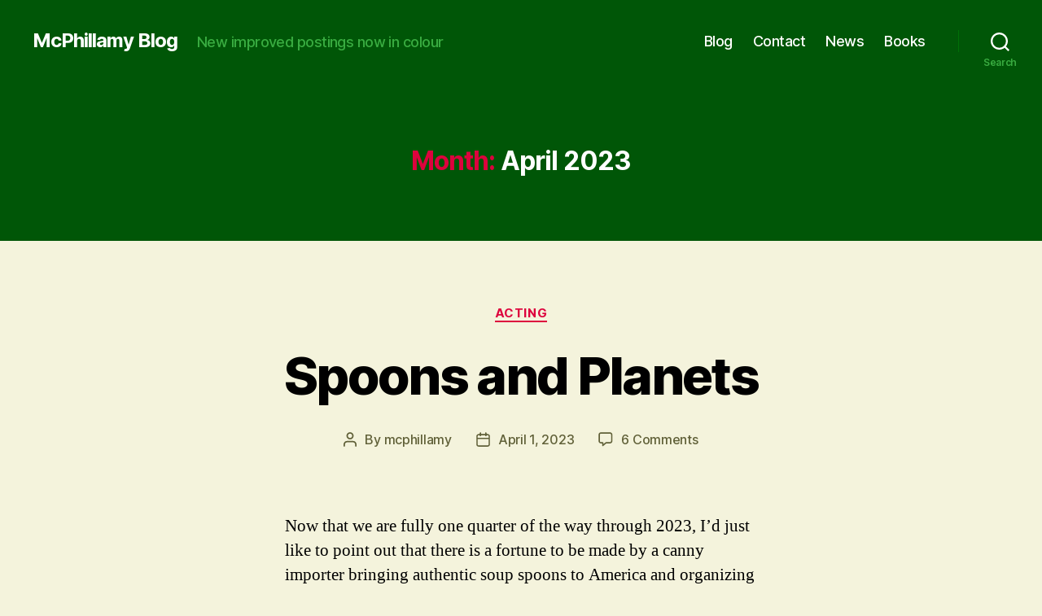

--- FILE ---
content_type: text/html; charset=UTF-8
request_url: https://mcphillamy.com/2023/04/
body_size: 13860
content:
<!DOCTYPE html>

<html class="no-js" lang="en-US">

	<head>

		<meta charset="UTF-8">
		<meta name="viewport" content="width=device-width, initial-scale=1.0" >

		<link rel="profile" href="https://gmpg.org/xfn/11">

		<title>April 2023 &#8211; McPhillamy Blog</title>
<meta name='robots' content='max-image-preview:large' />
	<style>img:is([sizes="auto" i], [sizes^="auto," i]) { contain-intrinsic-size: 3000px 1500px }</style>
	<link rel='dns-prefetch' href='//stats.wp.com' />
<link rel='preconnect' href='//c0.wp.com' />
<link rel="alternate" type="application/rss+xml" title="McPhillamy Blog &raquo; Feed" href="https://mcphillamy.com/feed/" />
<link rel="alternate" type="application/rss+xml" title="McPhillamy Blog &raquo; Comments Feed" href="https://mcphillamy.com/comments/feed/" />
<script>
window._wpemojiSettings = {"baseUrl":"https:\/\/s.w.org\/images\/core\/emoji\/16.0.1\/72x72\/","ext":".png","svgUrl":"https:\/\/s.w.org\/images\/core\/emoji\/16.0.1\/svg\/","svgExt":".svg","source":{"concatemoji":"https:\/\/mcphillamy.com\/wp-includes\/js\/wp-emoji-release.min.js?ver=6.8.3"}};
/*! This file is auto-generated */
!function(s,n){var o,i,e;function c(e){try{var t={supportTests:e,timestamp:(new Date).valueOf()};sessionStorage.setItem(o,JSON.stringify(t))}catch(e){}}function p(e,t,n){e.clearRect(0,0,e.canvas.width,e.canvas.height),e.fillText(t,0,0);var t=new Uint32Array(e.getImageData(0,0,e.canvas.width,e.canvas.height).data),a=(e.clearRect(0,0,e.canvas.width,e.canvas.height),e.fillText(n,0,0),new Uint32Array(e.getImageData(0,0,e.canvas.width,e.canvas.height).data));return t.every(function(e,t){return e===a[t]})}function u(e,t){e.clearRect(0,0,e.canvas.width,e.canvas.height),e.fillText(t,0,0);for(var n=e.getImageData(16,16,1,1),a=0;a<n.data.length;a++)if(0!==n.data[a])return!1;return!0}function f(e,t,n,a){switch(t){case"flag":return n(e,"\ud83c\udff3\ufe0f\u200d\u26a7\ufe0f","\ud83c\udff3\ufe0f\u200b\u26a7\ufe0f")?!1:!n(e,"\ud83c\udde8\ud83c\uddf6","\ud83c\udde8\u200b\ud83c\uddf6")&&!n(e,"\ud83c\udff4\udb40\udc67\udb40\udc62\udb40\udc65\udb40\udc6e\udb40\udc67\udb40\udc7f","\ud83c\udff4\u200b\udb40\udc67\u200b\udb40\udc62\u200b\udb40\udc65\u200b\udb40\udc6e\u200b\udb40\udc67\u200b\udb40\udc7f");case"emoji":return!a(e,"\ud83e\udedf")}return!1}function g(e,t,n,a){var r="undefined"!=typeof WorkerGlobalScope&&self instanceof WorkerGlobalScope?new OffscreenCanvas(300,150):s.createElement("canvas"),o=r.getContext("2d",{willReadFrequently:!0}),i=(o.textBaseline="top",o.font="600 32px Arial",{});return e.forEach(function(e){i[e]=t(o,e,n,a)}),i}function t(e){var t=s.createElement("script");t.src=e,t.defer=!0,s.head.appendChild(t)}"undefined"!=typeof Promise&&(o="wpEmojiSettingsSupports",i=["flag","emoji"],n.supports={everything:!0,everythingExceptFlag:!0},e=new Promise(function(e){s.addEventListener("DOMContentLoaded",e,{once:!0})}),new Promise(function(t){var n=function(){try{var e=JSON.parse(sessionStorage.getItem(o));if("object"==typeof e&&"number"==typeof e.timestamp&&(new Date).valueOf()<e.timestamp+604800&&"object"==typeof e.supportTests)return e.supportTests}catch(e){}return null}();if(!n){if("undefined"!=typeof Worker&&"undefined"!=typeof OffscreenCanvas&&"undefined"!=typeof URL&&URL.createObjectURL&&"undefined"!=typeof Blob)try{var e="postMessage("+g.toString()+"("+[JSON.stringify(i),f.toString(),p.toString(),u.toString()].join(",")+"));",a=new Blob([e],{type:"text/javascript"}),r=new Worker(URL.createObjectURL(a),{name:"wpTestEmojiSupports"});return void(r.onmessage=function(e){c(n=e.data),r.terminate(),t(n)})}catch(e){}c(n=g(i,f,p,u))}t(n)}).then(function(e){for(var t in e)n.supports[t]=e[t],n.supports.everything=n.supports.everything&&n.supports[t],"flag"!==t&&(n.supports.everythingExceptFlag=n.supports.everythingExceptFlag&&n.supports[t]);n.supports.everythingExceptFlag=n.supports.everythingExceptFlag&&!n.supports.flag,n.DOMReady=!1,n.readyCallback=function(){n.DOMReady=!0}}).then(function(){return e}).then(function(){var e;n.supports.everything||(n.readyCallback(),(e=n.source||{}).concatemoji?t(e.concatemoji):e.wpemoji&&e.twemoji&&(t(e.twemoji),t(e.wpemoji)))}))}((window,document),window._wpemojiSettings);
</script>
<style id='wp-emoji-styles-inline-css'>

	img.wp-smiley, img.emoji {
		display: inline !important;
		border: none !important;
		box-shadow: none !important;
		height: 1em !important;
		width: 1em !important;
		margin: 0 0.07em !important;
		vertical-align: -0.1em !important;
		background: none !important;
		padding: 0 !important;
	}
</style>
<link rel='stylesheet' id='wp-block-library-css' href='https://c0.wp.com/c/6.8.3/wp-includes/css/dist/block-library/style.min.css' media='all' />
<style id='classic-theme-styles-inline-css'>
/*! This file is auto-generated */
.wp-block-button__link{color:#fff;background-color:#32373c;border-radius:9999px;box-shadow:none;text-decoration:none;padding:calc(.667em + 2px) calc(1.333em + 2px);font-size:1.125em}.wp-block-file__button{background:#32373c;color:#fff;text-decoration:none}
</style>
<link rel='stylesheet' id='mediaelement-css' href='https://c0.wp.com/c/6.8.3/wp-includes/js/mediaelement/mediaelementplayer-legacy.min.css' media='all' />
<link rel='stylesheet' id='wp-mediaelement-css' href='https://c0.wp.com/c/6.8.3/wp-includes/js/mediaelement/wp-mediaelement.min.css' media='all' />
<style id='jetpack-sharing-buttons-style-inline-css'>
.jetpack-sharing-buttons__services-list{display:flex;flex-direction:row;flex-wrap:wrap;gap:0;list-style-type:none;margin:5px;padding:0}.jetpack-sharing-buttons__services-list.has-small-icon-size{font-size:12px}.jetpack-sharing-buttons__services-list.has-normal-icon-size{font-size:16px}.jetpack-sharing-buttons__services-list.has-large-icon-size{font-size:24px}.jetpack-sharing-buttons__services-list.has-huge-icon-size{font-size:36px}@media print{.jetpack-sharing-buttons__services-list{display:none!important}}.editor-styles-wrapper .wp-block-jetpack-sharing-buttons{gap:0;padding-inline-start:0}ul.jetpack-sharing-buttons__services-list.has-background{padding:1.25em 2.375em}
</style>
<style id='global-styles-inline-css'>
:root{--wp--preset--aspect-ratio--square: 1;--wp--preset--aspect-ratio--4-3: 4/3;--wp--preset--aspect-ratio--3-4: 3/4;--wp--preset--aspect-ratio--3-2: 3/2;--wp--preset--aspect-ratio--2-3: 2/3;--wp--preset--aspect-ratio--16-9: 16/9;--wp--preset--aspect-ratio--9-16: 9/16;--wp--preset--color--black: #000000;--wp--preset--color--cyan-bluish-gray: #abb8c3;--wp--preset--color--white: #ffffff;--wp--preset--color--pale-pink: #f78da7;--wp--preset--color--vivid-red: #cf2e2e;--wp--preset--color--luminous-vivid-orange: #ff6900;--wp--preset--color--luminous-vivid-amber: #fcb900;--wp--preset--color--light-green-cyan: #7bdcb5;--wp--preset--color--vivid-green-cyan: #00d084;--wp--preset--color--pale-cyan-blue: #8ed1fc;--wp--preset--color--vivid-cyan-blue: #0693e3;--wp--preset--color--vivid-purple: #9b51e0;--wp--preset--color--accent: #dd033d;--wp--preset--color--primary: #000000;--wp--preset--color--secondary: #606038;--wp--preset--color--subtle-background: #d3d39b;--wp--preset--color--background: #f4f3dc;--wp--preset--gradient--vivid-cyan-blue-to-vivid-purple: linear-gradient(135deg,rgba(6,147,227,1) 0%,rgb(155,81,224) 100%);--wp--preset--gradient--light-green-cyan-to-vivid-green-cyan: linear-gradient(135deg,rgb(122,220,180) 0%,rgb(0,208,130) 100%);--wp--preset--gradient--luminous-vivid-amber-to-luminous-vivid-orange: linear-gradient(135deg,rgba(252,185,0,1) 0%,rgba(255,105,0,1) 100%);--wp--preset--gradient--luminous-vivid-orange-to-vivid-red: linear-gradient(135deg,rgba(255,105,0,1) 0%,rgb(207,46,46) 100%);--wp--preset--gradient--very-light-gray-to-cyan-bluish-gray: linear-gradient(135deg,rgb(238,238,238) 0%,rgb(169,184,195) 100%);--wp--preset--gradient--cool-to-warm-spectrum: linear-gradient(135deg,rgb(74,234,220) 0%,rgb(151,120,209) 20%,rgb(207,42,186) 40%,rgb(238,44,130) 60%,rgb(251,105,98) 80%,rgb(254,248,76) 100%);--wp--preset--gradient--blush-light-purple: linear-gradient(135deg,rgb(255,206,236) 0%,rgb(152,150,240) 100%);--wp--preset--gradient--blush-bordeaux: linear-gradient(135deg,rgb(254,205,165) 0%,rgb(254,45,45) 50%,rgb(107,0,62) 100%);--wp--preset--gradient--luminous-dusk: linear-gradient(135deg,rgb(255,203,112) 0%,rgb(199,81,192) 50%,rgb(65,88,208) 100%);--wp--preset--gradient--pale-ocean: linear-gradient(135deg,rgb(255,245,203) 0%,rgb(182,227,212) 50%,rgb(51,167,181) 100%);--wp--preset--gradient--electric-grass: linear-gradient(135deg,rgb(202,248,128) 0%,rgb(113,206,126) 100%);--wp--preset--gradient--midnight: linear-gradient(135deg,rgb(2,3,129) 0%,rgb(40,116,252) 100%);--wp--preset--font-size--small: 18px;--wp--preset--font-size--medium: 20px;--wp--preset--font-size--large: 26.25px;--wp--preset--font-size--x-large: 42px;--wp--preset--font-size--normal: 21px;--wp--preset--font-size--larger: 32px;--wp--preset--spacing--20: 0.44rem;--wp--preset--spacing--30: 0.67rem;--wp--preset--spacing--40: 1rem;--wp--preset--spacing--50: 1.5rem;--wp--preset--spacing--60: 2.25rem;--wp--preset--spacing--70: 3.38rem;--wp--preset--spacing--80: 5.06rem;--wp--preset--shadow--natural: 6px 6px 9px rgba(0, 0, 0, 0.2);--wp--preset--shadow--deep: 12px 12px 50px rgba(0, 0, 0, 0.4);--wp--preset--shadow--sharp: 6px 6px 0px rgba(0, 0, 0, 0.2);--wp--preset--shadow--outlined: 6px 6px 0px -3px rgba(255, 255, 255, 1), 6px 6px rgba(0, 0, 0, 1);--wp--preset--shadow--crisp: 6px 6px 0px rgba(0, 0, 0, 1);}:where(.is-layout-flex){gap: 0.5em;}:where(.is-layout-grid){gap: 0.5em;}body .is-layout-flex{display: flex;}.is-layout-flex{flex-wrap: wrap;align-items: center;}.is-layout-flex > :is(*, div){margin: 0;}body .is-layout-grid{display: grid;}.is-layout-grid > :is(*, div){margin: 0;}:where(.wp-block-columns.is-layout-flex){gap: 2em;}:where(.wp-block-columns.is-layout-grid){gap: 2em;}:where(.wp-block-post-template.is-layout-flex){gap: 1.25em;}:where(.wp-block-post-template.is-layout-grid){gap: 1.25em;}.has-black-color{color: var(--wp--preset--color--black) !important;}.has-cyan-bluish-gray-color{color: var(--wp--preset--color--cyan-bluish-gray) !important;}.has-white-color{color: var(--wp--preset--color--white) !important;}.has-pale-pink-color{color: var(--wp--preset--color--pale-pink) !important;}.has-vivid-red-color{color: var(--wp--preset--color--vivid-red) !important;}.has-luminous-vivid-orange-color{color: var(--wp--preset--color--luminous-vivid-orange) !important;}.has-luminous-vivid-amber-color{color: var(--wp--preset--color--luminous-vivid-amber) !important;}.has-light-green-cyan-color{color: var(--wp--preset--color--light-green-cyan) !important;}.has-vivid-green-cyan-color{color: var(--wp--preset--color--vivid-green-cyan) !important;}.has-pale-cyan-blue-color{color: var(--wp--preset--color--pale-cyan-blue) !important;}.has-vivid-cyan-blue-color{color: var(--wp--preset--color--vivid-cyan-blue) !important;}.has-vivid-purple-color{color: var(--wp--preset--color--vivid-purple) !important;}.has-black-background-color{background-color: var(--wp--preset--color--black) !important;}.has-cyan-bluish-gray-background-color{background-color: var(--wp--preset--color--cyan-bluish-gray) !important;}.has-white-background-color{background-color: var(--wp--preset--color--white) !important;}.has-pale-pink-background-color{background-color: var(--wp--preset--color--pale-pink) !important;}.has-vivid-red-background-color{background-color: var(--wp--preset--color--vivid-red) !important;}.has-luminous-vivid-orange-background-color{background-color: var(--wp--preset--color--luminous-vivid-orange) !important;}.has-luminous-vivid-amber-background-color{background-color: var(--wp--preset--color--luminous-vivid-amber) !important;}.has-light-green-cyan-background-color{background-color: var(--wp--preset--color--light-green-cyan) !important;}.has-vivid-green-cyan-background-color{background-color: var(--wp--preset--color--vivid-green-cyan) !important;}.has-pale-cyan-blue-background-color{background-color: var(--wp--preset--color--pale-cyan-blue) !important;}.has-vivid-cyan-blue-background-color{background-color: var(--wp--preset--color--vivid-cyan-blue) !important;}.has-vivid-purple-background-color{background-color: var(--wp--preset--color--vivid-purple) !important;}.has-black-border-color{border-color: var(--wp--preset--color--black) !important;}.has-cyan-bluish-gray-border-color{border-color: var(--wp--preset--color--cyan-bluish-gray) !important;}.has-white-border-color{border-color: var(--wp--preset--color--white) !important;}.has-pale-pink-border-color{border-color: var(--wp--preset--color--pale-pink) !important;}.has-vivid-red-border-color{border-color: var(--wp--preset--color--vivid-red) !important;}.has-luminous-vivid-orange-border-color{border-color: var(--wp--preset--color--luminous-vivid-orange) !important;}.has-luminous-vivid-amber-border-color{border-color: var(--wp--preset--color--luminous-vivid-amber) !important;}.has-light-green-cyan-border-color{border-color: var(--wp--preset--color--light-green-cyan) !important;}.has-vivid-green-cyan-border-color{border-color: var(--wp--preset--color--vivid-green-cyan) !important;}.has-pale-cyan-blue-border-color{border-color: var(--wp--preset--color--pale-cyan-blue) !important;}.has-vivid-cyan-blue-border-color{border-color: var(--wp--preset--color--vivid-cyan-blue) !important;}.has-vivid-purple-border-color{border-color: var(--wp--preset--color--vivid-purple) !important;}.has-vivid-cyan-blue-to-vivid-purple-gradient-background{background: var(--wp--preset--gradient--vivid-cyan-blue-to-vivid-purple) !important;}.has-light-green-cyan-to-vivid-green-cyan-gradient-background{background: var(--wp--preset--gradient--light-green-cyan-to-vivid-green-cyan) !important;}.has-luminous-vivid-amber-to-luminous-vivid-orange-gradient-background{background: var(--wp--preset--gradient--luminous-vivid-amber-to-luminous-vivid-orange) !important;}.has-luminous-vivid-orange-to-vivid-red-gradient-background{background: var(--wp--preset--gradient--luminous-vivid-orange-to-vivid-red) !important;}.has-very-light-gray-to-cyan-bluish-gray-gradient-background{background: var(--wp--preset--gradient--very-light-gray-to-cyan-bluish-gray) !important;}.has-cool-to-warm-spectrum-gradient-background{background: var(--wp--preset--gradient--cool-to-warm-spectrum) !important;}.has-blush-light-purple-gradient-background{background: var(--wp--preset--gradient--blush-light-purple) !important;}.has-blush-bordeaux-gradient-background{background: var(--wp--preset--gradient--blush-bordeaux) !important;}.has-luminous-dusk-gradient-background{background: var(--wp--preset--gradient--luminous-dusk) !important;}.has-pale-ocean-gradient-background{background: var(--wp--preset--gradient--pale-ocean) !important;}.has-electric-grass-gradient-background{background: var(--wp--preset--gradient--electric-grass) !important;}.has-midnight-gradient-background{background: var(--wp--preset--gradient--midnight) !important;}.has-small-font-size{font-size: var(--wp--preset--font-size--small) !important;}.has-medium-font-size{font-size: var(--wp--preset--font-size--medium) !important;}.has-large-font-size{font-size: var(--wp--preset--font-size--large) !important;}.has-x-large-font-size{font-size: var(--wp--preset--font-size--x-large) !important;}
:where(.wp-block-post-template.is-layout-flex){gap: 1.25em;}:where(.wp-block-post-template.is-layout-grid){gap: 1.25em;}
:where(.wp-block-columns.is-layout-flex){gap: 2em;}:where(.wp-block-columns.is-layout-grid){gap: 2em;}
:root :where(.wp-block-pullquote){font-size: 1.5em;line-height: 1.6;}
</style>
<link rel='stylesheet' id='twentytwenty-style-css' href='https://mcphillamy.com/wp-content/themes/twentytwenty/style.css?ver=2.5' media='all' />
<style id='twentytwenty-style-inline-css'>
.color-accent,.color-accent-hover:hover,.color-accent-hover:focus,:root .has-accent-color,.has-drop-cap:not(:focus):first-letter,.wp-block-button.is-style-outline,a { color: #dd033d; }blockquote,.border-color-accent,.border-color-accent-hover:hover,.border-color-accent-hover:focus { border-color: #dd033d; }button,.button,.faux-button,.wp-block-button__link,.wp-block-file .wp-block-file__button,input[type="button"],input[type="reset"],input[type="submit"],.bg-accent,.bg-accent-hover:hover,.bg-accent-hover:focus,:root .has-accent-background-color,.comment-reply-link { background-color: #dd033d; }.fill-children-accent,.fill-children-accent * { fill: #dd033d; }:root .has-background-color,button,.button,.faux-button,.wp-block-button__link,.wp-block-file__button,input[type="button"],input[type="reset"],input[type="submit"],.wp-block-button,.comment-reply-link,.has-background.has-primary-background-color:not(.has-text-color),.has-background.has-primary-background-color *:not(.has-text-color),.has-background.has-accent-background-color:not(.has-text-color),.has-background.has-accent-background-color *:not(.has-text-color) { color: #f4f3dc; }:root .has-background-background-color { background-color: #f4f3dc; }body,.entry-title a,:root .has-primary-color { color: #000000; }:root .has-primary-background-color { background-color: #000000; }cite,figcaption,.wp-caption-text,.post-meta,.entry-content .wp-block-archives li,.entry-content .wp-block-categories li,.entry-content .wp-block-latest-posts li,.wp-block-latest-comments__comment-date,.wp-block-latest-posts__post-date,.wp-block-embed figcaption,.wp-block-image figcaption,.wp-block-pullquote cite,.comment-metadata,.comment-respond .comment-notes,.comment-respond .logged-in-as,.pagination .dots,.entry-content hr:not(.has-background),hr.styled-separator,:root .has-secondary-color { color: #606038; }:root .has-secondary-background-color { background-color: #606038; }pre,fieldset,input,textarea,table,table *,hr { border-color: #d3d39b; }caption,code,code,kbd,samp,.wp-block-table.is-style-stripes tbody tr:nth-child(odd),:root .has-subtle-background-background-color { background-color: #d3d39b; }.wp-block-table.is-style-stripes { border-bottom-color: #d3d39b; }.wp-block-latest-posts.is-grid li { border-top-color: #d3d39b; }:root .has-subtle-background-color { color: #d3d39b; }body:not(.overlay-header) .primary-menu > li > a,body:not(.overlay-header) .primary-menu > li > .icon,.modal-menu a,.footer-menu a, .footer-widgets a:where(:not(.wp-block-button__link)),#site-footer .wp-block-button.is-style-outline,.wp-block-pullquote:before,.singular:not(.overlay-header) .entry-header a,.archive-header a,.header-footer-group .color-accent,.header-footer-group .color-accent-hover:hover { color: #eca6b9; }.social-icons a,#site-footer button:not(.toggle),#site-footer .button,#site-footer .faux-button,#site-footer .wp-block-button__link,#site-footer .wp-block-file__button,#site-footer input[type="button"],#site-footer input[type="reset"],#site-footer input[type="submit"] { background-color: #eca6b9; }.social-icons a,body:not(.overlay-header) .primary-menu ul,.header-footer-group button,.header-footer-group .button,.header-footer-group .faux-button,.header-footer-group .wp-block-button:not(.is-style-outline) .wp-block-button__link,.header-footer-group .wp-block-file__button,.header-footer-group input[type="button"],.header-footer-group input[type="reset"],.header-footer-group input[type="submit"] { color: #005607; }#site-header,.footer-nav-widgets-wrapper,#site-footer,.menu-modal,.menu-modal-inner,.search-modal-inner,.archive-header,.singular .entry-header,.singular .featured-media:before,.wp-block-pullquote:before { background-color: #005607; }.header-footer-group,body:not(.overlay-header) #site-header .toggle,.menu-modal .toggle { color: #ffffff; }body:not(.overlay-header) .primary-menu ul { background-color: #ffffff; }body:not(.overlay-header) .primary-menu > li > ul:after { border-bottom-color: #ffffff; }body:not(.overlay-header) .primary-menu ul ul:after { border-left-color: #ffffff; }.site-description,body:not(.overlay-header) .toggle-inner .toggle-text,.widget .post-date,.widget .rss-date,.widget_archive li,.widget_categories li,.widget cite,.widget_pages li,.widget_meta li,.widget_nav_menu li,.powered-by-wordpress,.to-the-top,.singular .entry-header .post-meta,.singular:not(.overlay-header) .entry-header .post-meta a { color: #39ac41; }.header-footer-group pre,.header-footer-group fieldset,.header-footer-group input,.header-footer-group textarea,.header-footer-group table,.header-footer-group table *,.footer-nav-widgets-wrapper,#site-footer,.menu-modal nav *,.footer-widgets-outer-wrapper,.footer-top { border-color: #007007; }.header-footer-group table caption,body:not(.overlay-header) .header-inner .toggle-wrapper::before { background-color: #007007; }
</style>
<link rel='stylesheet' id='twentytwenty-print-style-css' href='https://mcphillamy.com/wp-content/themes/twentytwenty/print.css?ver=2.5' media='print' />
<link rel='stylesheet' id='twentytwenty-jetpack-css' href='https://c0.wp.com/p/jetpack/14.1/modules/theme-tools/compat/twentytwenty.css' media='all' />
<script src="https://mcphillamy.com/wp-content/themes/twentytwenty/assets/js/index.js?ver=2.5" id="twentytwenty-js-js" defer data-wp-strategy="defer"></script>
<link rel="https://api.w.org/" href="https://mcphillamy.com/wp-json/" /><link rel="EditURI" type="application/rsd+xml" title="RSD" href="https://mcphillamy.com/xmlrpc.php?rsd" />
<meta name="generator" content="WordPress 6.8.3" />
	<style>img#wpstats{display:none}</style>
			<script>document.documentElement.className = document.documentElement.className.replace( 'no-js', 'js' );</script>
	<style id="custom-background-css">
body.custom-background { background-color: #f4f3dc; }
</style>
	
	</head>

	<body class="archive date custom-background wp-embed-responsive wp-theme-twentytwenty enable-search-modal has-no-pagination showing-comments show-avatars footer-top-visible">

		<a class="skip-link screen-reader-text" href="#site-content">Skip to the content</a>
		<header id="site-header" class="header-footer-group">

			<div class="header-inner section-inner">

				<div class="header-titles-wrapper">

					
						<button class="toggle search-toggle mobile-search-toggle" data-toggle-target=".search-modal" data-toggle-body-class="showing-search-modal" data-set-focus=".search-modal .search-field" aria-expanded="false">
							<span class="toggle-inner">
								<span class="toggle-icon">
									<svg class="svg-icon" aria-hidden="true" role="img" focusable="false" xmlns="http://www.w3.org/2000/svg" width="23" height="23" viewBox="0 0 23 23"><path d="M38.710696,48.0601792 L43,52.3494831 L41.3494831,54 L37.0601792,49.710696 C35.2632422,51.1481185 32.9839107,52.0076499 30.5038249,52.0076499 C24.7027226,52.0076499 20,47.3049272 20,41.5038249 C20,35.7027226 24.7027226,31 30.5038249,31 C36.3049272,31 41.0076499,35.7027226 41.0076499,41.5038249 C41.0076499,43.9839107 40.1481185,46.2632422 38.710696,48.0601792 Z M36.3875844,47.1716785 C37.8030221,45.7026647 38.6734666,43.7048964 38.6734666,41.5038249 C38.6734666,36.9918565 35.0157934,33.3341833 30.5038249,33.3341833 C25.9918565,33.3341833 22.3341833,36.9918565 22.3341833,41.5038249 C22.3341833,46.0157934 25.9918565,49.6734666 30.5038249,49.6734666 C32.7048964,49.6734666 34.7026647,48.8030221 36.1716785,47.3875844 C36.2023931,47.347638 36.2360451,47.3092237 36.2726343,47.2726343 C36.3092237,47.2360451 36.347638,47.2023931 36.3875844,47.1716785 Z" transform="translate(-20 -31)" /></svg>								</span>
								<span class="toggle-text">Search</span>
							</span>
						</button><!-- .search-toggle -->

					
					<div class="header-titles">

						<div class="site-title faux-heading"><a href="https://mcphillamy.com/">McPhillamy Blog</a></div><div class="site-description">New improved postings now in colour</div><!-- .site-description -->
					</div><!-- .header-titles -->

					<button class="toggle nav-toggle mobile-nav-toggle" data-toggle-target=".menu-modal"  data-toggle-body-class="showing-menu-modal" aria-expanded="false" data-set-focus=".close-nav-toggle">
						<span class="toggle-inner">
							<span class="toggle-icon">
								<svg class="svg-icon" aria-hidden="true" role="img" focusable="false" xmlns="http://www.w3.org/2000/svg" width="26" height="7" viewBox="0 0 26 7"><path fill-rule="evenodd" d="M332.5,45 C330.567003,45 329,43.4329966 329,41.5 C329,39.5670034 330.567003,38 332.5,38 C334.432997,38 336,39.5670034 336,41.5 C336,43.4329966 334.432997,45 332.5,45 Z M342,45 C340.067003,45 338.5,43.4329966 338.5,41.5 C338.5,39.5670034 340.067003,38 342,38 C343.932997,38 345.5,39.5670034 345.5,41.5 C345.5,43.4329966 343.932997,45 342,45 Z M351.5,45 C349.567003,45 348,43.4329966 348,41.5 C348,39.5670034 349.567003,38 351.5,38 C353.432997,38 355,39.5670034 355,41.5 C355,43.4329966 353.432997,45 351.5,45 Z" transform="translate(-329 -38)" /></svg>							</span>
							<span class="toggle-text">Menu</span>
						</span>
					</button><!-- .nav-toggle -->

				</div><!-- .header-titles-wrapper -->

				<div class="header-navigation-wrapper">

					
							<nav class="primary-menu-wrapper" aria-label="Horizontal">

								<ul class="primary-menu reset-list-style">

								<li id="menu-item-2598" class="menu-item menu-item-type-post_type menu-item-object-page current_page_parent menu-item-2598"><a href="https://mcphillamy.com/blog/">Blog</a></li>
<li id="menu-item-2176" class="menu-item menu-item-type-post_type menu-item-object-page menu-item-2176"><a href="https://mcphillamy.com/contact/">Contact</a></li>
<li id="menu-item-3245" class="menu-item menu-item-type-post_type menu-item-object-page menu-item-3245"><a href="https://mcphillamy.com/news/">News</a></li>
<li id="menu-item-2787" class="menu-item menu-item-type-post_type menu-item-object-page menu-item-2787"><a href="https://mcphillamy.com/other-stuff/">Books</a></li>

								</ul>

							</nav><!-- .primary-menu-wrapper -->

						
						<div class="header-toggles hide-no-js">

						
							<div class="toggle-wrapper search-toggle-wrapper">

								<button class="toggle search-toggle desktop-search-toggle" data-toggle-target=".search-modal" data-toggle-body-class="showing-search-modal" data-set-focus=".search-modal .search-field" aria-expanded="false">
									<span class="toggle-inner">
										<svg class="svg-icon" aria-hidden="true" role="img" focusable="false" xmlns="http://www.w3.org/2000/svg" width="23" height="23" viewBox="0 0 23 23"><path d="M38.710696,48.0601792 L43,52.3494831 L41.3494831,54 L37.0601792,49.710696 C35.2632422,51.1481185 32.9839107,52.0076499 30.5038249,52.0076499 C24.7027226,52.0076499 20,47.3049272 20,41.5038249 C20,35.7027226 24.7027226,31 30.5038249,31 C36.3049272,31 41.0076499,35.7027226 41.0076499,41.5038249 C41.0076499,43.9839107 40.1481185,46.2632422 38.710696,48.0601792 Z M36.3875844,47.1716785 C37.8030221,45.7026647 38.6734666,43.7048964 38.6734666,41.5038249 C38.6734666,36.9918565 35.0157934,33.3341833 30.5038249,33.3341833 C25.9918565,33.3341833 22.3341833,36.9918565 22.3341833,41.5038249 C22.3341833,46.0157934 25.9918565,49.6734666 30.5038249,49.6734666 C32.7048964,49.6734666 34.7026647,48.8030221 36.1716785,47.3875844 C36.2023931,47.347638 36.2360451,47.3092237 36.2726343,47.2726343 C36.3092237,47.2360451 36.347638,47.2023931 36.3875844,47.1716785 Z" transform="translate(-20 -31)" /></svg>										<span class="toggle-text">Search</span>
									</span>
								</button><!-- .search-toggle -->

							</div>

							
						</div><!-- .header-toggles -->
						
				</div><!-- .header-navigation-wrapper -->

			</div><!-- .header-inner -->

			<div class="search-modal cover-modal header-footer-group" data-modal-target-string=".search-modal" role="dialog" aria-modal="true" aria-label="Search">

	<div class="search-modal-inner modal-inner">

		<div class="section-inner">

			<form role="search" aria-label="Search for:" method="get" class="search-form" action="https://mcphillamy.com/">
	<label for="search-form-1">
		<span class="screen-reader-text">
			Search for:		</span>
		<input type="search" id="search-form-1" class="search-field" placeholder="Search &hellip;" value="" name="s" />
	</label>
	<input type="submit" class="search-submit" value="Search" />
</form>

			<button class="toggle search-untoggle close-search-toggle fill-children-current-color" data-toggle-target=".search-modal" data-toggle-body-class="showing-search-modal" data-set-focus=".search-modal .search-field">
				<span class="screen-reader-text">
					Close search				</span>
				<svg class="svg-icon" aria-hidden="true" role="img" focusable="false" xmlns="http://www.w3.org/2000/svg" width="16" height="16" viewBox="0 0 16 16"><polygon fill="" fill-rule="evenodd" points="6.852 7.649 .399 1.195 1.445 .149 7.899 6.602 14.352 .149 15.399 1.195 8.945 7.649 15.399 14.102 14.352 15.149 7.899 8.695 1.445 15.149 .399 14.102" /></svg>			</button><!-- .search-toggle -->

		</div><!-- .section-inner -->

	</div><!-- .search-modal-inner -->

</div><!-- .menu-modal -->

		</header><!-- #site-header -->

		
<div class="menu-modal cover-modal header-footer-group" data-modal-target-string=".menu-modal">

	<div class="menu-modal-inner modal-inner">

		<div class="menu-wrapper section-inner">

			<div class="menu-top">

				<button class="toggle close-nav-toggle fill-children-current-color" data-toggle-target=".menu-modal" data-toggle-body-class="showing-menu-modal" data-set-focus=".menu-modal">
					<span class="toggle-text">Close Menu</span>
					<svg class="svg-icon" aria-hidden="true" role="img" focusable="false" xmlns="http://www.w3.org/2000/svg" width="16" height="16" viewBox="0 0 16 16"><polygon fill="" fill-rule="evenodd" points="6.852 7.649 .399 1.195 1.445 .149 7.899 6.602 14.352 .149 15.399 1.195 8.945 7.649 15.399 14.102 14.352 15.149 7.899 8.695 1.445 15.149 .399 14.102" /></svg>				</button><!-- .nav-toggle -->

				
					<nav class="mobile-menu" aria-label="Mobile">

						<ul class="modal-menu reset-list-style">

						<li class="menu-item menu-item-type-post_type menu-item-object-page current_page_parent menu-item-2598"><div class="ancestor-wrapper"><a href="https://mcphillamy.com/blog/">Blog</a></div><!-- .ancestor-wrapper --></li>
<li class="menu-item menu-item-type-post_type menu-item-object-page menu-item-2176"><div class="ancestor-wrapper"><a href="https://mcphillamy.com/contact/">Contact</a></div><!-- .ancestor-wrapper --></li>
<li class="menu-item menu-item-type-post_type menu-item-object-page menu-item-3245"><div class="ancestor-wrapper"><a href="https://mcphillamy.com/news/">News</a></div><!-- .ancestor-wrapper --></li>
<li class="menu-item menu-item-type-post_type menu-item-object-page menu-item-2787"><div class="ancestor-wrapper"><a href="https://mcphillamy.com/other-stuff/">Books</a></div><!-- .ancestor-wrapper --></li>

						</ul>

					</nav>

					
			</div><!-- .menu-top -->

			<div class="menu-bottom">

				
			</div><!-- .menu-bottom -->

		</div><!-- .menu-wrapper -->

	</div><!-- .menu-modal-inner -->

</div><!-- .menu-modal -->

<main id="site-content">

	
		<header class="archive-header has-text-align-center header-footer-group">

			<div class="archive-header-inner section-inner medium">

									<h1 class="archive-title"><span class="color-accent">Month:</span> <span>April 2023</span></h1>
				
				
			</div><!-- .archive-header-inner -->

		</header><!-- .archive-header -->

		
<article class="post-2958 post type-post status-publish format-standard hentry category-acting tag-ceres tag-pluto tag-pluto-in-aquarius tag-soup-spoons tag-the-oldie" id="post-2958">

	
<header class="entry-header has-text-align-center">

	<div class="entry-header-inner section-inner medium">

		
			<div class="entry-categories">
				<span class="screen-reader-text">
					Categories				</span>
				<div class="entry-categories-inner">
					<a href="https://mcphillamy.com/category/acting/" rel="category tag">Acting</a>				</div><!-- .entry-categories-inner -->
			</div><!-- .entry-categories -->

			<h2 class="entry-title heading-size-1"><a href="https://mcphillamy.com/2023/04/01/spoons-and-planets/">Spoons and Planets</a></h2>
		<div class="post-meta-wrapper post-meta-single post-meta-single-top">

			<ul class="post-meta">

									<li class="post-author meta-wrapper">
						<span class="meta-icon">
							<span class="screen-reader-text">
								Post author							</span>
							<svg class="svg-icon" aria-hidden="true" role="img" focusable="false" xmlns="http://www.w3.org/2000/svg" width="18" height="20" viewBox="0 0 18 20"><path fill="" d="M18,19 C18,19.5522847 17.5522847,20 17,20 C16.4477153,20 16,19.5522847 16,19 L16,17 C16,15.3431458 14.6568542,14 13,14 L5,14 C3.34314575,14 2,15.3431458 2,17 L2,19 C2,19.5522847 1.55228475,20 1,20 C0.44771525,20 0,19.5522847 0,19 L0,17 C0,14.2385763 2.23857625,12 5,12 L13,12 C15.7614237,12 18,14.2385763 18,17 L18,19 Z M9,10 C6.23857625,10 4,7.76142375 4,5 C4,2.23857625 6.23857625,0 9,0 C11.7614237,0 14,2.23857625 14,5 C14,7.76142375 11.7614237,10 9,10 Z M9,8 C10.6568542,8 12,6.65685425 12,5 C12,3.34314575 10.6568542,2 9,2 C7.34314575,2 6,3.34314575 6,5 C6,6.65685425 7.34314575,8 9,8 Z" /></svg>						</span>
						<span class="meta-text">
							By <a href="https://mcphillamy.com/author/mcphillamy/">mcphillamy</a>						</span>
					</li>
										<li class="post-date meta-wrapper">
						<span class="meta-icon">
							<span class="screen-reader-text">
								Post date							</span>
							<svg class="svg-icon" aria-hidden="true" role="img" focusable="false" xmlns="http://www.w3.org/2000/svg" width="18" height="19" viewBox="0 0 18 19"><path fill="" d="M4.60069444,4.09375 L3.25,4.09375 C2.47334957,4.09375 1.84375,4.72334957 1.84375,5.5 L1.84375,7.26736111 L16.15625,7.26736111 L16.15625,5.5 C16.15625,4.72334957 15.5266504,4.09375 14.75,4.09375 L13.3993056,4.09375 L13.3993056,4.55555556 C13.3993056,5.02154581 13.0215458,5.39930556 12.5555556,5.39930556 C12.0895653,5.39930556 11.7118056,5.02154581 11.7118056,4.55555556 L11.7118056,4.09375 L6.28819444,4.09375 L6.28819444,4.55555556 C6.28819444,5.02154581 5.9104347,5.39930556 5.44444444,5.39930556 C4.97845419,5.39930556 4.60069444,5.02154581 4.60069444,4.55555556 L4.60069444,4.09375 Z M6.28819444,2.40625 L11.7118056,2.40625 L11.7118056,1 C11.7118056,0.534009742 12.0895653,0.15625 12.5555556,0.15625 C13.0215458,0.15625 13.3993056,0.534009742 13.3993056,1 L13.3993056,2.40625 L14.75,2.40625 C16.4586309,2.40625 17.84375,3.79136906 17.84375,5.5 L17.84375,15.875 C17.84375,17.5836309 16.4586309,18.96875 14.75,18.96875 L3.25,18.96875 C1.54136906,18.96875 0.15625,17.5836309 0.15625,15.875 L0.15625,5.5 C0.15625,3.79136906 1.54136906,2.40625 3.25,2.40625 L4.60069444,2.40625 L4.60069444,1 C4.60069444,0.534009742 4.97845419,0.15625 5.44444444,0.15625 C5.9104347,0.15625 6.28819444,0.534009742 6.28819444,1 L6.28819444,2.40625 Z M1.84375,8.95486111 L1.84375,15.875 C1.84375,16.6516504 2.47334957,17.28125 3.25,17.28125 L14.75,17.28125 C15.5266504,17.28125 16.15625,16.6516504 16.15625,15.875 L16.15625,8.95486111 L1.84375,8.95486111 Z" /></svg>						</span>
						<span class="meta-text">
							<a href="https://mcphillamy.com/2023/04/01/spoons-and-planets/">April 1, 2023</a>
						</span>
					</li>
										<li class="post-comment-link meta-wrapper">
						<span class="meta-icon">
							<svg class="svg-icon" aria-hidden="true" role="img" focusable="false" xmlns="http://www.w3.org/2000/svg" width="19" height="19" viewBox="0 0 19 19"><path d="M9.43016863,13.2235931 C9.58624731,13.094699 9.7823475,13.0241935 9.98476849,13.0241935 L15.0564516,13.0241935 C15.8581553,13.0241935 16.5080645,12.3742843 16.5080645,11.5725806 L16.5080645,3.44354839 C16.5080645,2.64184472 15.8581553,1.99193548 15.0564516,1.99193548 L3.44354839,1.99193548 C2.64184472,1.99193548 1.99193548,2.64184472 1.99193548,3.44354839 L1.99193548,11.5725806 C1.99193548,12.3742843 2.64184472,13.0241935 3.44354839,13.0241935 L5.76612903,13.0241935 C6.24715123,13.0241935 6.63709677,13.4141391 6.63709677,13.8951613 L6.63709677,15.5301903 L9.43016863,13.2235931 Z M3.44354839,14.766129 C1.67980032,14.766129 0.25,13.3363287 0.25,11.5725806 L0.25,3.44354839 C0.25,1.67980032 1.67980032,0.25 3.44354839,0.25 L15.0564516,0.25 C16.8201997,0.25 18.25,1.67980032 18.25,3.44354839 L18.25,11.5725806 C18.25,13.3363287 16.8201997,14.766129 15.0564516,14.766129 L10.2979143,14.766129 L6.32072889,18.0506004 C5.75274472,18.5196577 4.89516129,18.1156602 4.89516129,17.3790323 L4.89516129,14.766129 L3.44354839,14.766129 Z" /></svg>						</span>
						<span class="meta-text">
							<a href="https://mcphillamy.com/2023/04/01/spoons-and-planets/#comments">6 Comments<span class="screen-reader-text"> on Spoons and Planets</span></a>						</span>
					</li>
					
			</ul><!-- .post-meta -->

		</div><!-- .post-meta-wrapper -->

		
	</div><!-- .entry-header-inner -->

</header><!-- .entry-header -->

	<div class="post-inner thin ">

		<div class="entry-content">

			
<p>Now that we are fully one quarter of the way through 2023, I’d just like to point out that there is a fortune to be made by a canny importer bringing authentic soup spoons to America and organizing distribution in the nation&#8217;s thousands of restaurants. You heard it here first. </p>



<p>Sadly I just don’t have the time to take this one on. So if you do find this improvement to the quality of life in all the Great States falls to you, please remember where you got the idea and cut me in for half a percent.</p>



<p>I do not mean this: </p>



<div class="wp-block-image"><figure class="aligncenter size-large is-resized"><img fetchpriority="high" decoding="async" src="https://mcphillamy.com/wp-content/uploads/2023/04/il_1588xN.3916243765_ca5v-1024x1024.jpg" alt="" class="wp-image-2962" width="380" height="380" srcset="https://mcphillamy.com/wp-content/uploads/2023/04/il_1588xN.3916243765_ca5v-1024x1024.jpg 1024w, https://mcphillamy.com/wp-content/uploads/2023/04/il_1588xN.3916243765_ca5v-300x300.jpg 300w, https://mcphillamy.com/wp-content/uploads/2023/04/il_1588xN.3916243765_ca5v-150x150.jpg 150w, https://mcphillamy.com/wp-content/uploads/2023/04/il_1588xN.3916243765_ca5v-768x768.jpg 768w, https://mcphillamy.com/wp-content/uploads/2023/04/il_1588xN.3916243765_ca5v-1536x1536.jpg 1536w, https://mcphillamy.com/wp-content/uploads/2023/04/il_1588xN.3916243765_ca5v-1200x1200.jpg 1200w, https://mcphillamy.com/wp-content/uploads/2023/04/il_1588xN.3916243765_ca5v.jpg 1588w" sizes="(max-width: 380px) 100vw, 380px" /></figure></div>



<p class="has-text-align-left">There are all kinds of spoons out there announcing themselves as spoons dedicated to soup &#8211; falsely so, in my opinion. A true soup spoon is simply a justly shaped semi-circular bowl at the end of an elegantly shaped handle. The bowl should have some depth, but not approach to that of a ladle, nor to an imitation of those porcelain or plastic scoopers you get when you order hot and sour, or corn egg-drop.</p>



<p class="has-text-align-left">Not this, functional and handsome though they are:&nbsp;</p>



<div class="wp-block-image"><figure class="aligncenter is-resized"><img decoding="async" src="https://mcphillamy.com/wp-content/uploads/2023/04/il_1588xN.4765629782_rsf4-2-1024x683.jpg" alt="This image has an empty alt attribute; its file name is il_1588xN.4765629782_rsf4-2-1024x683.jpg" width="401" height="267"/></figure></div>



<p>I would post an image of the perfect soup spoon. But I can&#8217;t find one!!! You take my point? This is what things have come to!?!</p>



<p>I must be getting on for retirement age, this is the kind of mildly disgruntled, mildly splenetic letter-to-the-editor type prose that could appear in an edition of <a href="https://www.theoldie.co.uk">The Oldie</a>.</p>



<div class="wp-block-image"><figure class="aligncenter"><img decoding="async" src="https://mcphillamy.com/wp-content/uploads/2023/04/2.jpg" alt="This image has an empty alt attribute; its file name is 2.jpg"/></figure></div>



<p>In other news:</p>



<p>Pluto, as you are doubtless aware has entered Aquarius, and is giving us a teasing taste of its presence there, before it does a brief nip back into Capricorn in mid June before finally settling in for its twenty year residency in the airy sign of the water bearer in January next year.</p>



<div class="wp-block-image"><figure class="aligncenter is-resized"><img decoding="async" src="https://www.nasa.gov/sites/default/files/thumbnails/image/pluto-and-charon-01.jpg" alt="" width="414" height="233"/><figcaption>Pluto and Charon courtesy of Nasa.gov</figcaption></figure></div>



<p>What does this mean? Well right on cue Pluto in Capricorn bookended its time there with the 2008 banking crisis and the 2023 one.&nbsp;</p>



<p>In Aquarius? Of course I don’t know, and if you are interested there is a generous supply of astro-punditcy on the subject in the usual outlets. Given that some Plutonic attributes are: invisibility, power, and volcanic disruption; and amongst Aquarian ones we have: the creative co-existence of the Conformist archetype with the Maverick.</p>



<p>possible effects might be:</p>



<p><em>Ever more surveillance&nbsp;</em></p>



<p><em>Expansion of digital currencies</em></p>



<p><em>Explosion of interest in astrology</em></p>



<p>You don’t need to be Madame Arcati to notice that these trends are already up and running. Whatever Pluto does in this sign we are likely to notice.</p>



<p>And while we&#8217;re on the subject, the International Astronomical Union (IAR) has decided to categorize Pluto as a dwarf planet. There is a page of <a href="https://www.iau.org/public/themes/pluto/">explanation here</a>.</p>



<p>One is minded of George MacDonald&#8217;s fairy great-grandmother in his novel Phantastes: &#8220;Ah, that is always the way with you men. Size is nothing, but form is much.&#8221;</p>



<p>On the other hand, the IAU has elevated Ceres to equal status with Pluto &#8230; if you, like me, credit mythological significance, this is a good thing.</p>



<p>From an astrological/mythological point of view there can be no question that Pluto may be small, but he is mighty. Likewise, Ceres.</p>



<p>And finally, the editorial decision is that over the next couple of years this blog will post less frequently than formerly. I.e. once a quarter.&nbsp;</p>



<p>Can&#8217;t get the staff&#8230;</p>



<p>Happy (late) Equinox.</p>

		</div><!-- .entry-content -->

	</div><!-- .post-inner -->

	<div class="section-inner">
		
		<div class="post-meta-wrapper post-meta-single post-meta-single-bottom">

			<ul class="post-meta">

									<li class="post-tags meta-wrapper">
						<span class="meta-icon">
							<span class="screen-reader-text">
								Tags							</span>
							<svg class="svg-icon" aria-hidden="true" role="img" focusable="false" xmlns="http://www.w3.org/2000/svg" width="18" height="18" viewBox="0 0 18 18"><path fill="" d="M15.4496399,8.42490555 L8.66109799,1.63636364 L1.63636364,1.63636364 L1.63636364,8.66081885 L8.42522727,15.44178 C8.57869221,15.5954158 8.78693789,15.6817418 9.00409091,15.6817418 C9.22124393,15.6817418 9.42948961,15.5954158 9.58327627,15.4414581 L15.4486339,9.57610048 C15.7651495,9.25692435 15.7649133,8.74206554 15.4496399,8.42490555 Z M16.6084423,10.7304545 L10.7406818,16.59822 C10.280287,17.0591273 9.65554997,17.3181054 9.00409091,17.3181054 C8.35263185,17.3181054 7.72789481,17.0591273 7.26815877,16.5988788 L0.239976954,9.57887876 C0.0863319284,9.4254126 0,9.21716044 0,9 L0,0.818181818 C0,0.366312477 0.366312477,0 0.818181818,0 L9,0 C9.21699531,0 9.42510306,0.0862010512 9.57854191,0.239639906 L16.6084423,7.26954545 C17.5601275,8.22691012 17.5601275,9.77308988 16.6084423,10.7304545 Z M5,6 C4.44771525,6 4,5.55228475 4,5 C4,4.44771525 4.44771525,4 5,4 C5.55228475,4 6,4.44771525 6,5 C6,5.55228475 5.55228475,6 5,6 Z" /></svg>						</span>
						<span class="meta-text">
							<a href="https://mcphillamy.com/tag/ceres/" rel="tag">Ceres</a>, <a href="https://mcphillamy.com/tag/pluto/" rel="tag">Pluto</a>, <a href="https://mcphillamy.com/tag/pluto-in-aquarius/" rel="tag">Pluto in Aquarius</a>, <a href="https://mcphillamy.com/tag/soup-spoons/" rel="tag">Soup Spoons</a>, <a href="https://mcphillamy.com/tag/the-oldie/" rel="tag">The Oldie</a>						</span>
					</li>
					
			</ul><!-- .post-meta -->

		</div><!-- .post-meta-wrapper -->

		
	</div><!-- .section-inner -->

	
</article><!-- .post -->

	
</main><!-- #site-content -->


	<div class="footer-nav-widgets-wrapper header-footer-group">

		<div class="footer-inner section-inner">

			
			
				<aside class="footer-widgets-outer-wrapper">

					<div class="footer-widgets-wrapper">

						
							<div class="footer-widgets column-one grid-item">
								<div class="widget widget_search"><div class="widget-content"><form role="search"  method="get" class="search-form" action="https://mcphillamy.com/">
	<label for="search-form-2">
		<span class="screen-reader-text">
			Search for:		</span>
		<input type="search" id="search-form-2" class="search-field" placeholder="Search &hellip;" value="" name="s" />
	</label>
	<input type="submit" class="search-submit" value="Search" />
</form>
</div></div>
		<div class="widget widget_recent_entries"><div class="widget-content">
		<h2 class="widget-title subheading heading-size-3">Recent Posts</h2><nav aria-label="Recent Posts">
		<ul>
											<li>
					<a href="https://mcphillamy.com/2025/09/14/acting-adjacent/">Acting Adjacent</a>
									</li>
											<li>
					<a href="https://mcphillamy.com/2025/06/29/the-acting-has-been-on-the-back-burner/">The Acting has Been on the Back Burner</a>
									</li>
											<li>
					<a href="https://mcphillamy.com/2025/04/23/earth-day/">Earth Day</a>
									</li>
											<li>
					<a href="https://mcphillamy.com/2025/04/06/oops-that-should-have-been/">Oops that should have been</a>
									</li>
											<li>
					<a href="https://mcphillamy.com/2025/04/06/new-online-stuff/">New online stuff</a>
									</li>
					</ul>

		</nav></div></div>							</div>

						
						
							<div class="footer-widgets column-two grid-item">
								<div class="widget widget_archive"><div class="widget-content"><h2 class="widget-title subheading heading-size-3">Archives</h2><nav aria-label="Archives">
			<ul>
					<li><a href='https://mcphillamy.com/2025/09/'>September 2025</a></li>
	<li><a href='https://mcphillamy.com/2025/06/'>June 2025</a></li>
	<li><a href='https://mcphillamy.com/2025/04/'>April 2025</a></li>
	<li><a href='https://mcphillamy.com/2025/03/'>March 2025</a></li>
	<li><a href='https://mcphillamy.com/2025/02/'>February 2025</a></li>
	<li><a href='https://mcphillamy.com/2024/12/'>December 2024</a></li>
	<li><a href='https://mcphillamy.com/2024/11/'>November 2024</a></li>
	<li><a href='https://mcphillamy.com/2024/09/'>September 2024</a></li>
	<li><a href='https://mcphillamy.com/2024/07/'>July 2024</a></li>
	<li><a href='https://mcphillamy.com/2024/05/'>May 2024</a></li>
	<li><a href='https://mcphillamy.com/2024/04/'>April 2024</a></li>
	<li><a href='https://mcphillamy.com/2024/03/'>March 2024</a></li>
	<li><a href='https://mcphillamy.com/2024/01/'>January 2024</a></li>
	<li><a href='https://mcphillamy.com/2023/10/'>October 2023</a></li>
	<li><a href='https://mcphillamy.com/2023/08/'>August 2023</a></li>
	<li><a href='https://mcphillamy.com/2023/04/' aria-current="page">April 2023</a></li>
	<li><a href='https://mcphillamy.com/2022/12/'>December 2022</a></li>
	<li><a href='https://mcphillamy.com/2022/10/'>October 2022</a></li>
	<li><a href='https://mcphillamy.com/2022/09/'>September 2022</a></li>
	<li><a href='https://mcphillamy.com/2022/05/'>May 2022</a></li>
	<li><a href='https://mcphillamy.com/2022/02/'>February 2022</a></li>
	<li><a href='https://mcphillamy.com/2021/12/'>December 2021</a></li>
	<li><a href='https://mcphillamy.com/2021/11/'>November 2021</a></li>
	<li><a href='https://mcphillamy.com/2021/10/'>October 2021</a></li>
	<li><a href='https://mcphillamy.com/2020/12/'>December 2020</a></li>
	<li><a href='https://mcphillamy.com/2020/10/'>October 2020</a></li>
	<li><a href='https://mcphillamy.com/2020/09/'>September 2020</a></li>
	<li><a href='https://mcphillamy.com/2020/06/'>June 2020</a></li>
	<li><a href='https://mcphillamy.com/2020/05/'>May 2020</a></li>
	<li><a href='https://mcphillamy.com/2020/04/'>April 2020</a></li>
	<li><a href='https://mcphillamy.com/2020/03/'>March 2020</a></li>
	<li><a href='https://mcphillamy.com/2020/02/'>February 2020</a></li>
	<li><a href='https://mcphillamy.com/2020/01/'>January 2020</a></li>
	<li><a href='https://mcphillamy.com/2019/12/'>December 2019</a></li>
	<li><a href='https://mcphillamy.com/2019/11/'>November 2019</a></li>
	<li><a href='https://mcphillamy.com/2019/09/'>September 2019</a></li>
	<li><a href='https://mcphillamy.com/2019/07/'>July 2019</a></li>
	<li><a href='https://mcphillamy.com/2019/04/'>April 2019</a></li>
	<li><a href='https://mcphillamy.com/2019/02/'>February 2019</a></li>
	<li><a href='https://mcphillamy.com/2019/01/'>January 2019</a></li>
	<li><a href='https://mcphillamy.com/2018/12/'>December 2018</a></li>
	<li><a href='https://mcphillamy.com/2018/11/'>November 2018</a></li>
	<li><a href='https://mcphillamy.com/2018/10/'>October 2018</a></li>
	<li><a href='https://mcphillamy.com/2018/09/'>September 2018</a></li>
	<li><a href='https://mcphillamy.com/2018/08/'>August 2018</a></li>
	<li><a href='https://mcphillamy.com/2018/07/'>July 2018</a></li>
	<li><a href='https://mcphillamy.com/2018/06/'>June 2018</a></li>
	<li><a href='https://mcphillamy.com/2018/05/'>May 2018</a></li>
	<li><a href='https://mcphillamy.com/2018/03/'>March 2018</a></li>
	<li><a href='https://mcphillamy.com/2018/02/'>February 2018</a></li>
	<li><a href='https://mcphillamy.com/2017/12/'>December 2017</a></li>
	<li><a href='https://mcphillamy.com/2017/09/'>September 2017</a></li>
	<li><a href='https://mcphillamy.com/2017/08/'>August 2017</a></li>
	<li><a href='https://mcphillamy.com/2017/07/'>July 2017</a></li>
	<li><a href='https://mcphillamy.com/2017/06/'>June 2017</a></li>
	<li><a href='https://mcphillamy.com/2017/05/'>May 2017</a></li>
	<li><a href='https://mcphillamy.com/2017/04/'>April 2017</a></li>
	<li><a href='https://mcphillamy.com/2017/03/'>March 2017</a></li>
	<li><a href='https://mcphillamy.com/2017/02/'>February 2017</a></li>
	<li><a href='https://mcphillamy.com/2017/01/'>January 2017</a></li>
	<li><a href='https://mcphillamy.com/2016/12/'>December 2016</a></li>
	<li><a href='https://mcphillamy.com/2016/11/'>November 2016</a></li>
	<li><a href='https://mcphillamy.com/2016/09/'>September 2016</a></li>
	<li><a href='https://mcphillamy.com/2016/08/'>August 2016</a></li>
	<li><a href='https://mcphillamy.com/2016/07/'>July 2016</a></li>
	<li><a href='https://mcphillamy.com/2016/05/'>May 2016</a></li>
	<li><a href='https://mcphillamy.com/2016/04/'>April 2016</a></li>
	<li><a href='https://mcphillamy.com/2016/03/'>March 2016</a></li>
	<li><a href='https://mcphillamy.com/2016/02/'>February 2016</a></li>
	<li><a href='https://mcphillamy.com/2016/01/'>January 2016</a></li>
	<li><a href='https://mcphillamy.com/2015/12/'>December 2015</a></li>
	<li><a href='https://mcphillamy.com/2015/11/'>November 2015</a></li>
	<li><a href='https://mcphillamy.com/2015/10/'>October 2015</a></li>
	<li><a href='https://mcphillamy.com/2015/09/'>September 2015</a></li>
	<li><a href='https://mcphillamy.com/2015/08/'>August 2015</a></li>
	<li><a href='https://mcphillamy.com/2015/07/'>July 2015</a></li>
	<li><a href='https://mcphillamy.com/2015/05/'>May 2015</a></li>
	<li><a href='https://mcphillamy.com/2015/04/'>April 2015</a></li>
	<li><a href='https://mcphillamy.com/2015/02/'>February 2015</a></li>
	<li><a href='https://mcphillamy.com/2015/01/'>January 2015</a></li>
	<li><a href='https://mcphillamy.com/2014/12/'>December 2014</a></li>
	<li><a href='https://mcphillamy.com/2014/11/'>November 2014</a></li>
	<li><a href='https://mcphillamy.com/2014/09/'>September 2014</a></li>
	<li><a href='https://mcphillamy.com/2014/08/'>August 2014</a></li>
	<li><a href='https://mcphillamy.com/2014/07/'>July 2014</a></li>
	<li><a href='https://mcphillamy.com/2014/05/'>May 2014</a></li>
	<li><a href='https://mcphillamy.com/2014/04/'>April 2014</a></li>
	<li><a href='https://mcphillamy.com/2014/02/'>February 2014</a></li>
	<li><a href='https://mcphillamy.com/2014/01/'>January 2014</a></li>
	<li><a href='https://mcphillamy.com/2013/12/'>December 2013</a></li>
	<li><a href='https://mcphillamy.com/2013/11/'>November 2013</a></li>
	<li><a href='https://mcphillamy.com/2013/10/'>October 2013</a></li>
	<li><a href='https://mcphillamy.com/2013/09/'>September 2013</a></li>
	<li><a href='https://mcphillamy.com/2013/07/'>July 2013</a></li>
	<li><a href='https://mcphillamy.com/2013/06/'>June 2013</a></li>
	<li><a href='https://mcphillamy.com/2013/05/'>May 2013</a></li>
	<li><a href='https://mcphillamy.com/2013/04/'>April 2013</a></li>
	<li><a href='https://mcphillamy.com/2013/03/'>March 2013</a></li>
	<li><a href='https://mcphillamy.com/2013/02/'>February 2013</a></li>
	<li><a href='https://mcphillamy.com/2013/01/'>January 2013</a></li>
	<li><a href='https://mcphillamy.com/2012/12/'>December 2012</a></li>
	<li><a href='https://mcphillamy.com/2012/11/'>November 2012</a></li>
	<li><a href='https://mcphillamy.com/2011/12/'>December 2011</a></li>
	<li><a href='https://mcphillamy.com/2011/06/'>June 2011</a></li>
	<li><a href='https://mcphillamy.com/2011/05/'>May 2011</a></li>
	<li><a href='https://mcphillamy.com/2011/04/'>April 2011</a></li>
	<li><a href='https://mcphillamy.com/2010/12/'>December 2010</a></li>
	<li><a href='https://mcphillamy.com/2010/11/'>November 2010</a></li>
	<li><a href='https://mcphillamy.com/2010/10/'>October 2010</a></li>
	<li><a href='https://mcphillamy.com/2010/08/'>August 2010</a></li>
	<li><a href='https://mcphillamy.com/2010/06/'>June 2010</a></li>
	<li><a href='https://mcphillamy.com/2010/05/'>May 2010</a></li>
	<li><a href='https://mcphillamy.com/2010/03/'>March 2010</a></li>
	<li><a href='https://mcphillamy.com/2010/02/'>February 2010</a></li>
	<li><a href='https://mcphillamy.com/2010/01/'>January 2010</a></li>
	<li><a href='https://mcphillamy.com/2009/12/'>December 2009</a></li>
	<li><a href='https://mcphillamy.com/2009/11/'>November 2009</a></li>
	<li><a href='https://mcphillamy.com/2009/09/'>September 2009</a></li>
	<li><a href='https://mcphillamy.com/2008/01/'>January 2008</a></li>
	<li><a href='https://mcphillamy.com/2007/12/'>December 2007</a></li>
	<li><a href='https://mcphillamy.com/2007/11/'>November 2007</a></li>
			</ul>

			</nav></div></div><div class="widget widget_categories"><div class="widget-content"><h2 class="widget-title subheading heading-size-3">Categories</h2><nav aria-label="Categories">
			<ul>
					<li class="cat-item cat-item-2"><a href="https://mcphillamy.com/category/acting/">Acting</a>
</li>
	<li class="cat-item cat-item-3"><a href="https://mcphillamy.com/category/alternatives/">Alternatives</a>
</li>
	<li class="cat-item cat-item-5"><a href="https://mcphillamy.com/category/it-shoulda-been-you/">It Shoulda Been You</a>
</li>
	<li class="cat-item cat-item-6"><a href="https://mcphillamy.com/category/life/">Life</a>
</li>
	<li class="cat-item cat-item-7"><a href="https://mcphillamy.com/category/living-on-love/">Living on Love</a>
</li>
	<li class="cat-item cat-item-8"><a href="https://mcphillamy.com/category/plays/">Plays</a>
</li>
	<li class="cat-item cat-item-9"><a href="https://mcphillamy.com/category/re-union/">Re-union</a>
</li>
	<li class="cat-item cat-item-10"><a href="https://mcphillamy.com/category/renee-fleming/">Renee Fleming</a>
</li>
	<li class="cat-item cat-item-11"><a href="https://mcphillamy.com/category/acting/sholom-aleichem/">Sholom Aleichem</a>
</li>
	<li class="cat-item cat-item-12"><a href="https://mcphillamy.com/category/theatre/">Theatre</a>
</li>
	<li class="cat-item cat-item-13"><a href="https://mcphillamy.com/category/theatre-criticism/">theatre criticism</a>
</li>
	<li class="cat-item cat-item-14"><a href="https://mcphillamy.com/category/acting/theordore-bikel/">Theordore Bikel</a>
</li>
	<li class="cat-item cat-item-15"><a href="https://mcphillamy.com/category/acting/trish-conolly/">Trish Conolly</a>
</li>
	<li class="cat-item cat-item-1"><a href="https://mcphillamy.com/category/uncategorized/">Uncategorized</a>
</li>
	<li class="cat-item cat-item-16"><a href="https://mcphillamy.com/category/writing/">Writing</a>
</li>
			</ul>

			</nav></div></div><div class="widget widget_meta"><div class="widget-content"><h2 class="widget-title subheading heading-size-3">Meta</h2><nav aria-label="Meta">
		<ul>
						<li><a href="https://mcphillamy.com/wp-login.php">Log in</a></li>
			<li><a href="https://mcphillamy.com/feed/">Entries feed</a></li>
			<li><a href="https://mcphillamy.com/comments/feed/">Comments feed</a></li>

			<li><a href="https://wordpress.org/">WordPress.org</a></li>
		</ul>

		</nav></div></div>							</div>

						
					</div><!-- .footer-widgets-wrapper -->

				</aside><!-- .footer-widgets-outer-wrapper -->

			
		</div><!-- .footer-inner -->

	</div><!-- .footer-nav-widgets-wrapper -->

	
			<footer id="site-footer" class="header-footer-group">

				<div class="section-inner">

					<div class="footer-credits">

						<p class="footer-copyright">&copy;
							2026							<a href="https://mcphillamy.com/">McPhillamy Blog</a>
						</p><!-- .footer-copyright -->

						
						<p class="powered-by-wordpress">
							<a href="https://wordpress.org/">
								Powered by WordPress							</a>
						</p><!-- .powered-by-wordpress -->

					</div><!-- .footer-credits -->

					<a class="to-the-top" href="#site-header">
						<span class="to-the-top-long">
							To the top <span class="arrow" aria-hidden="true">&uarr;</span>						</span><!-- .to-the-top-long -->
						<span class="to-the-top-short">
							Up <span class="arrow" aria-hidden="true">&uarr;</span>						</span><!-- .to-the-top-short -->
					</a><!-- .to-the-top -->

				</div><!-- .section-inner -->

			</footer><!-- #site-footer -->

		<script type="speculationrules">
{"prefetch":[{"source":"document","where":{"and":[{"href_matches":"\/*"},{"not":{"href_matches":["\/wp-*.php","\/wp-admin\/*","\/wp-content\/uploads\/*","\/wp-content\/*","\/wp-content\/plugins\/*","\/wp-content\/themes\/twentytwenty\/*","\/*\\?(.+)"]}},{"not":{"selector_matches":"a[rel~=\"nofollow\"]"}},{"not":{"selector_matches":".no-prefetch, .no-prefetch a"}}]},"eagerness":"conservative"}]}
</script>
<script src="https://stats.wp.com/e-202604.js" id="jetpack-stats-js" data-wp-strategy="defer"></script>
<script id="jetpack-stats-js-after">
_stq = window._stq || [];
_stq.push([ "view", JSON.parse("{\"v\":\"ext\",\"blog\":\"182647754\",\"post\":\"0\",\"tz\":\"0\",\"srv\":\"mcphillamy.com\",\"j\":\"1:14.1\"}") ]);
_stq.push([ "clickTrackerInit", "182647754", "0" ]);
</script>

	</body>
</html>
